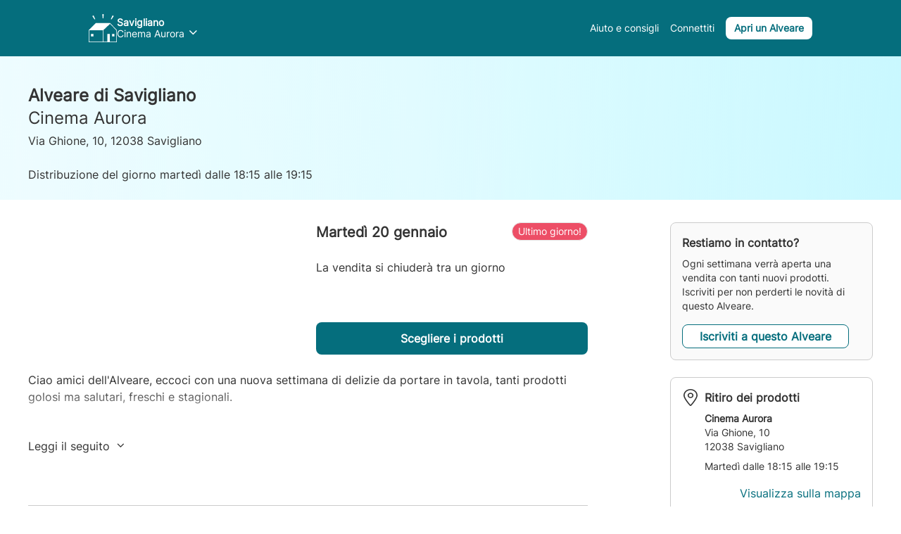

--- FILE ---
content_type: text/html; charset=utf-8
request_url: https://thefoodassembly.com/it-IT/assemblies/10271/collections/387746/products/654513
body_size: 2023
content:
<!DOCTYPE html><html class="no-js" xml:lang="it-IT" lang="it-IT"><head><meta http-equiv="Content-Type" content="text/html;charset=UTF-8"><meta http-equiv="X-UA-Compatible" content="IE=edge,chrome=1"><title>L'Alveare che dice Si!</title><meta name="description" content="Comunità d'acquisto diretto dai produttori locali. Frutta, Verdura, Latticini... Scopri i prodotti della regione nel tuo Alveare."><meta name="keywords" content="Alveare, filiera corta, prodotti contadini, prodotti locali"><meta name="i18n-tag" content="20260116175208"><meta name="viewport" content="viewport-fit=cover, width=device-width, initial-scale=1.0, minimum-scale=1.0, maximum-scale=1.0, user-scalable=no"><link rel="icon" href="https://thefoodassembly.com/assets/images/favicon.png" type="image/x-icon"><script>!function(e,t,a,n,g){e[n]=e[n]||[],e[n].push({"gtm.start":(new Date).getTime(),event:"gtm.js"});var m=t.getElementsByTagName(a)[0],r=t.createElement(a);r.async=!0,r.src="//www.googletagmanager.com/gtm.js?id=GTM-W3W62J",m.parentNode.insertBefore(r,m)}(window,document,"script","dataLayer");</script><script src="https://accounts.google.com/gsi/client" async defer></script><script type="text/javascript" src="https://try.abtasty.com/209f4d070bb1998e56b615785978d7a2.js"></script><script>!function(e,n,t,a,c,o,s){e.GoogleAnalyticsObject=c,e[c]=e[c]||function(){(e[c].q=e[c].q||[]).push(arguments)},e[c].l=1*new Date,o=n.createElement(t),s=n.getElementsByTagName(t)[0],o.async=1,o.src="//www.google-analytics.com/analytics.js",s.parentNode.insertBefore(o,s)}(window,document,"script",0,"ga");</script><link href="https://fonts.googleapis.com/css?family=Work+Sans:400,700" rel="stylesheet"><link rel="stylesheet" href="https://thefoodassembly.com/assets/styles/7408e4f26c8ff44.css"><link rel="dns-prefetch" href="http://cache.api.svc.cluster.local:6081"><link rel="dns-prefetch" href="https://filer.thefoodassembly.com"><meta itemprop="name" content="L'Alveare che dice Si!"><meta itemprop="description" content="Comunità d'acquisto diretto dai produttori locali. Frutta, Verdura, Latticini... Scopri i prodotti della regione nel tuo Alveare."><meta itemprop="image" content="https://thefoodassembly.com/assets/images/social/lrqdoheader.jpg"><meta name="twitter:card" content="summary"><meta name="twitter:site" content="@AlveareDiceSi"><meta name="twitter:title" content="L'Alveare che dice Si!"><meta name="twitter:description" content="Comunità d'acquisto diretto dai produttori locali. Frutta, Verdura, Latticini... Scopri i prodotti della regione nel tuo Alveare."><meta name="twitter:image" content="https://thefoodassembly.com/assets/images/social/lrqdologo.png"><meta property="og:title" content="L'Alveare che dice Si!"><meta property="og:description" content="Comunità d'acquisto diretto dai produttori locali. Frutta, Verdura, Latticini... Scopri i prodotti della regione nel tuo Alveare."><meta property="og:site_name" content="L'Alveare che dice Si!"><meta name="apple-itunes-app" content="app-id=1052198033"></head><body onunload="(function(){})()"><noscript><iframe src="//www.googletagmanager.com/ns.html?id=GTM-W3W62J" height="0" width="0" style="display:none;visibility:hidden"></iframe></noscript><div id="banner-region"></div><header></header><div class="pages"></div><div id="fullscreen-modal"></div><div id="browser-modal" aria-hidden="true" class="in"><div class="modal fade" id="browser-modal-content"><div class="modal-dialog"><div class="modal-content"><div class="innerModal-section"><div class="box"><div class="box-content"><div class="row"><div class="col-sm-3 incompatible-browser-image"><span></span></div><div class="col-sm-9 incompatible-browser-title"><h2>Oops!</h2><p>Il sito è ottimizzato per funzionare su browser internet di ultima generazione, e probabilmente il tuo non lo è. Non potrai quindi aver accesso a molte funzionalità dell'Alveare (e di altri siti). Le versioni recenti dei browser garantiscono inoltre una sicurezza ottimale.</p></div></div></div><div class="box-footer"><p class="incompatible-browser-list">Ecco i browser che ti consigliamo di scaricare e/o di aggiornare:</p><ul><li><div class="browser-logo browser-firefox"></div><p><span>Firefox</span><br>di Mozilla</p><a target="_blank" data-bypass="true" href="http://www.mozilla.com/firefox/" class="button">Scaricare Firefox</a></li><li><div class="browser-logo browser-chrome"></div><p><span>Chrome</span><br>di Google</p><a target="_blank" data-bypass="true" href="http://www.google.com/chrome" class="button">Scaricare Chrome</a></li><li><div class="browser-logo browser-ie"></div><p><span>Internet Explorer</span><br>di Microsoft</p><a target="_blank" data-bypass="true" href="http://windows.microsoft.com/en-us/internet-explorer/download-ie" class="button">Scaricare IE<br>per Windows</a></li><li><div class="browser-logo browser-safari"></div><p><span>Safari</span><br>di Apple</p><a target="_blank" data-bypass="true" href="https://www.apple.com/safari/" class="button">Scaricare Safari<br>per Mac</a></li></ul></div></div></div></div></div></div></div><script>window.language="it-IT";</script><script src="https://thefoodassembly.com/assets/scripts/33d2ddab2030648.js"></script><script>if(!Array.prototype.map||document.getElementById("ie9")){var browserModal=document.getElementById("browser-modal"),browserModalContent=document.getElementById("browser-modal-content");browserModalContent.className="modal",browserModalContent.style.display="block",browserModalContent.style.background="rgb(255,232,210)",browserModalContent.style.background="rgba(255,232,210, 0.5)",browserModal.className="in"}</script></body></html>

--- FILE ---
content_type: image/svg+xml
request_url: https://thefoodassembly.com/assets/images/logos/whiteOutlined/logo-it.svg
body_size: 1603
content:
<svg width="316" height="51" fill="none" xmlns="http://www.w3.org/2000/svg"><path d="M148.87.82h-2.33c-.08 0-.12 0-.11.13l.61 7a.096.096 0 00.029.081c.011.01.023.019.037.024a.1.1 0 00.044.005h1.1c.015.001.031 0 .045-.005a.115.115 0 00.04-.023.111.111 0 00.035-.082l.6-7c.03-.1-.03-.13-.1-.13zM130.4 3.37l-2 1.16c-.07 0-.09.09 0 .17l4 5.76c.01.01.023.02.037.025a.105.105 0 00.043.01.113.113 0 00.08-.034l1-.551a.097.097 0 00.025-.034.098.098 0 000-.082.098.098 0 00-.025-.034l-3-6.38a.09.09 0 00-.16-.01zM165 3.37l2 1.16c.06 0 .08.09 0 .17l-4 5.76c0 .06-.09.08-.15 0l-1-.55a.112.112 0 01-.025-.034.098.098 0 010-.082.112.112 0 01.025-.034l3-6.38a.11.11 0 01.032-.027.103.103 0 01.083-.005.1.1 0 01.035.022zM168.39 35.58h-4.24v4.24h4.24v-4.24zM130.2 35.6h-4.24v4.24h4.24V35.6z" fill="#fff"/><path d="M172.68 44.07V28.64l-11.94-11.95h-26l-13 12.53v20.6h51l-.06-5.75zm-1.1-15v19.68H159.9V35.58h-4.24v13.17h-7.42V29.21L160.54 18l11.04 11.07zm-24.41.18v19.5h-24.39V29.22l24.39.03zM195.11 39.48v4.14a8.22 8.22 0 01-.74 3.28 5.693 5.693 0 01-1.76 2.22 5.3 5.3 0 01-3.4 1 5.43 5.43 0 01-3.45-1A5.58 5.58 0 01184 46.9a8.186 8.186 0 01-.74-3.28V25.87a8.152 8.152 0 01.74-3.24 5.206 5.206 0 015.17-3.28 5.48 5.48 0 013.4 1 5.713 5.713 0 011.76 2.25 8.17 8.17 0 01.74 3.24V30H191v-4.13a2.611 2.611 0 00-.66-1.89 1.46 1.46 0 00-1-.32 1.439 1.439 0 00-1.35 1.1 4.117 4.117 0 00-.21 1.11v17.75a2.836 2.836 0 00.7 1.89 1.176 1.176 0 00.86.33 1.44 1.44 0 001.52-1.11c.122-.357.177-.733.16-1.11v-4.14h4.09zM205.65 36.69h-3.45v13.12h-4.42V19.68h4.42v12.46h3.45V19.68h4.43v30.13h-4.43V36.69zM213.35 19.68h10.13v4.55h-5.7v7.91h4.1V37h-4.1v8.28h5.7v4.55h-10.13V19.68zM232.25 49.81V19.68h3.49c4.1 0 6.31.82 7.5 3.11 1.19 2.29 1.31 6.07 1.31 12s-.16 9.63-1.31 11.93c-1.15 2.3-3.4 3.11-7.5 3.11l-3.49-.02zm4.43-4.42c1.52 0 2.38-.17 2.83-1.64.269-1.045.407-2.12.41-3.2v-5.82-5.83a13.408 13.408 0 00-.41-3.19c-.45-1.44-1.31-1.6-2.83-1.6v21.28zM247.51 19.68h4.42v30.13h-4.42V19.68zM266.73 39.48v4.14a8.214 8.214 0 01-.73 3.28 5.721 5.721 0 01-1.77 2.22 5.283 5.283 0 01-3.4 1 5.42 5.42 0 01-3.44-1 5.49 5.49 0 01-1.72-2.22 7.98 7.98 0 01-.74-3.28V25.87a7.994 7.994 0 01.74-3.24 5.502 5.502 0 011.72-2.25 5.61 5.61 0 013.44-1 5.46 5.46 0 013.4 1 5.75 5.75 0 011.77 2.25 8.164 8.164 0 01.73 3.24V30h-4.14v-4.13a2.623 2.623 0 00-.65-1.89 1.511 1.511 0 00-1-.32 1.436 1.436 0 00-1.35 1.1c-.113.36-.18.733-.2 1.11v17.75c-.01.693.236 1.366.69 1.89a1.19 1.19 0 00.86.33 1.43 1.43 0 001.52-1.11c.122-.357.177-.733.16-1.11v-4.14h4.11zM269.4 19.68h10.13v4.55h-5.7v7.91h4.1V37h-4.1v8.28h5.7v4.55H269.4V19.68zM295 27.76a9.826 9.826 0 00-.33-3c-.29-.82-.74-1.39-1.43-1.39-1.15 0-1.52 1.23-1.52 3a6.84 6.84 0 001.1 3.24c.66 1.15 1.52 2.34 2.38 3.61a45.525 45.525 0 012.8 4.62 10.354 10.354 0 011.31 4.72 9.433 9.433 0 01-1.27 5.29 5.438 5.438 0 01-4.88 2.29c-2.83 0-4.42-1.06-5.33-2.7a12.91 12.91 0 01-1.1-6.07l4.34-.41a11.252 11.252 0 00.37 3.48c.29 1 .78 1.64 1.72 1.64 1.32 0 1.81-1.39 1.81-3.32a7.468 7.468 0 00-1.15-3.32c-.37-.57-.74-1.19-1.15-1.8-.86-1.23-1.8-2.63-2.79-4.14a17.33 17.33 0 01-2.17-4.68 7.916 7.916 0 01-.37-2.42 8.406 8.406 0 011.31-4.75 5.372 5.372 0 014.47-2.3c2.67 0 4.23 1.07 5.09 2.67a11.74 11.74 0 011.1 5.33l-4.31.41zM304.27 13.32l2.14 3.68h-3.2L300 13.32h4.27zm-2.21 6.36h4.43v30.13h-4.43V19.68zM310.87 19.68h4.79l-1.1 22H312l-1.13-22zm.24 25.58h4.31v4.55h-4.31v-4.55zM.26 19.68h4.43v26h5.86v4.1H.26v-30.1zM14.9 24.23l-2.26 5.33h-2.05L12 24.23h-1.41v-4.55h4.31v4.55zM16.29 49.81l4.55-30.13h5.41l4.55 30.13h-4.3l-.82-6.15h-4.27l-.82 6.15h-4.3zm7.5-20.33l-.12-.78h-.25l-.12.78L22 39h3l-1.21-9.52zM32.85 19.68h4.43v26h5.86v4.1H32.85v-30.1zM52.37 19.68h4.3l-4.59 30.13h-4.43l-4.59-30.13h4.31l2.21 16.56.16 1.27H50l.16-1.27 2.21-16.56zM58.68 19.68h10.13v4.55h-5.7v7.91h4.1V37h-4.1v8.28h5.7v4.55H58.68V19.68zM70.12 49.81l4.55-30.13h5.41l4.55 30.13h-4.3l-.82-6.15h-4.27l-.82 6.15h-4.3zm7.5-20.33l-.12-.78h-.25l-.12.78L75.86 39h3l-1.24-9.52zM94.6 49.81L92.3 37.1h-1.19v12.71h-4.43V19.68h4.43c5.29 0 7.55 3 7.55 8.69 0 3-.78 5.7-2.46 6.85L99 49.81h-4.4zM91.11 33a3.07 3.07 0 002.09-.65c.66-.58 1.19-1.68 1.19-3.82 0-2.14-.53-3.28-1.19-3.85a3 3 0 00-2.09-.61V33zM101.48 19.68h10.13v4.55h-5.7v7.91H110V37h-4.1v8.28h5.7v4.55h-10.12V19.68z" fill="#fff"/></svg>

--- FILE ---
content_type: image/svg+xml
request_url: https://thefoodassembly.com/assets/new-design/images/illustrations/placeholder-hive.svg
body_size: 25998
content:
<svg width="581" height="198" viewBox="0 0 581 198" fill="none" xmlns="http://www.w3.org/2000/svg" xmlns:xlink="http://www.w3.org/1999/xlink">
<rect width="581" height="198" fill="url(#pattern0)"/>
<defs>
<pattern id="pattern0" patternContentUnits="objectBoundingBox" width="1" height="1">
<use xlink:href="#image0_6497_142033" transform="matrix(0.0012634 0 0 0.00370725 -0.0791738 -0.000478909)"/>
</pattern>
<image id="image0_6497_142033" width="854" height="270" xlink:href="[data-uri]"/>
</defs>
</svg>
